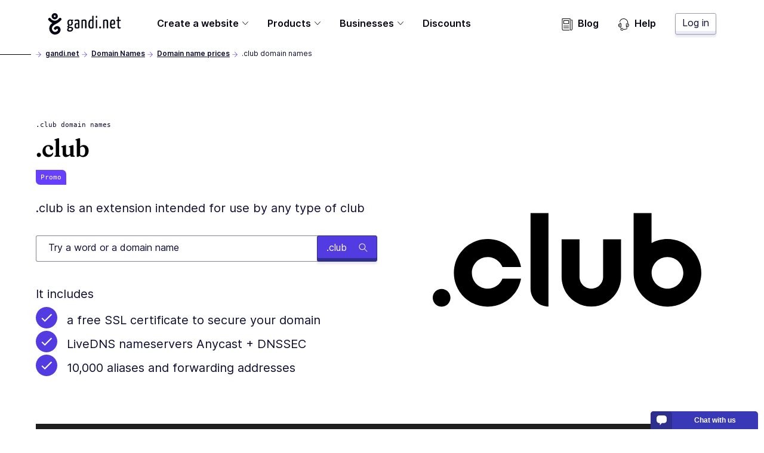

--- FILE ---
content_type: image/svg+xml
request_url: https://www.gandi.net/static/images/tld/svg/club.af5ebb449102.svg
body_size: -15
content:
<svg xmlns="http://www.w3.org/2000/svg" viewBox="0 0 360 125.51" xml:space="preserve"><path d="M11.87 125.51c6.56 0 11.87-5.31 11.87-11.87s-5.32-11.87-11.87-11.87C5.32 101.77 0 107.08 0 113.64c0 6.55 5.32 11.87 11.87 11.87zm200.69-.08c21.99 0 39.82-17.83 39.82-39.82V35.2h-24.02v50.4c0 8.73-7.07 15.8-15.8 15.8s-15.8-7.08-15.8-15.8V35.2h-24.02v50.4c0 22 17.83 39.83 39.82 39.83zm102.06.08c25.06 0 45.38-20.32 45.38-45.38s-20.32-45.38-45.38-45.38c-7.72 0-14.99 1.94-21.36 5.35V0h-24.02v80.13c0 25.06 20.32 45.38 45.38 45.38zm0-66.62c11.73 0 21.24 9.51 21.24 21.24s-9.51 21.24-21.24 21.24c-11.73 0-21.24-9.51-21.24-21.24s9.51-21.24 21.24-21.24zm-159.51 66.5V0h-24.02v101.37c0 13.26 10.75 24.02 24.02 24.02zm-81.42.12c22.4 0 40.95-16.24 44.66-37.57H93.43c-3.11 7.86-10.77 13.43-19.74 13.43-11.73 0-21.23-9.51-21.23-21.24s9.51-21.24 21.23-21.24c8.97 0 16.62 5.57 19.74 13.43h24.93c-3.71-21.34-22.27-37.57-44.66-37.57-25.06 0-45.38 20.31-45.38 45.38s20.31 45.38 45.37 45.38z"/></svg>